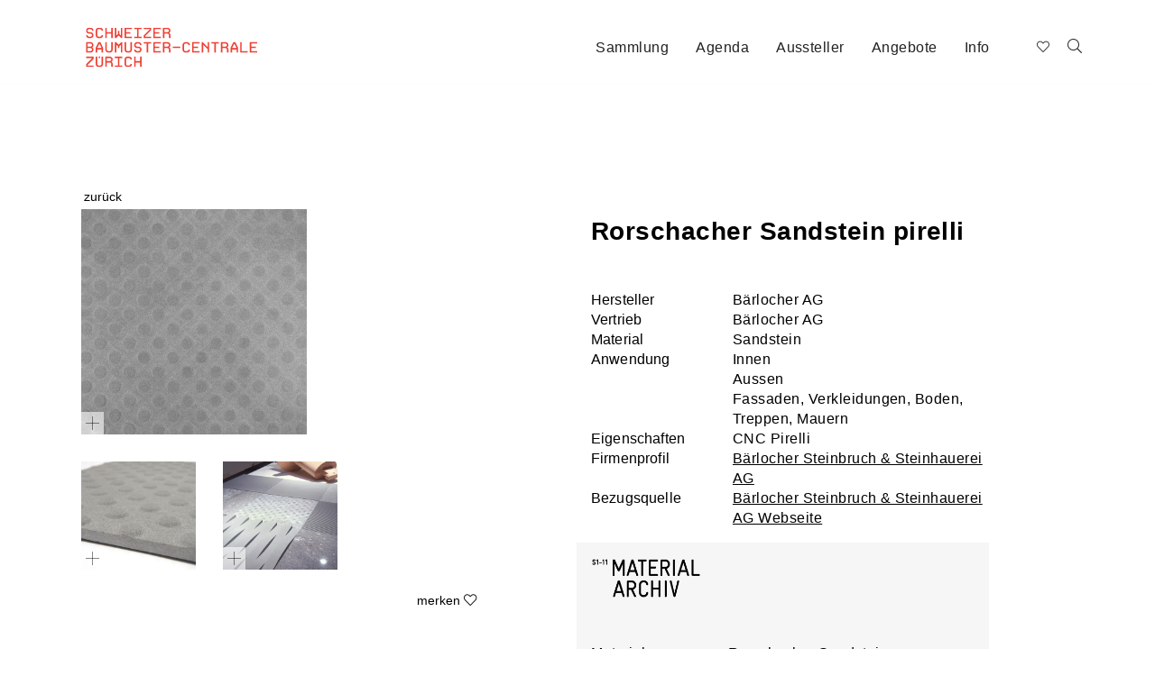

--- FILE ---
content_type: text/html; charset=utf-8
request_url: https://www.baumuster.ch/de/Rorschacher_Sandstein_pirelli__18/getProdInfos_-_1356/getProdInfos_-_1356/
body_size: 10395
content:
<!DOCTYPE html>
<html lang="de">
<head>
	<meta charset="utf-8" />
<meta name="google-site-verification" content="TN182YOAI4_lI7HD5Q3wv6X-EpbsVRfElAXCk1x81LI" />
	<meta http-equiv="X-UA-Compatible" content="IE=edge" />
	<meta name="viewport" content="width=device-width, initial-scale=1" />
		<title>Rorschacher Sandstein pirelli, Bärlocher Steinbruch und Steinhauerei AG</title>
			<meta name="keywords" lang="de" xml:lang="de" content="Bärlocher Steinbruch und Steinhauerei AG" />
				<meta name="description" lang="de" xml:lang="de" content="Innen
Aussen
Fassaden, Verkleidungen, Boden, Treppen, Mauern , Bärlocher Steinbruch und Steinhauerei AG" />
				<meta name="author" lang="de" xml:lang="de" content="Schweizer-Baumuster-Centrale-Zürich" />
	
    <link rel="apple-touch-icon" sizes="180x180" href="/img/custom/icons/apple-touch-icon.png">
    <link rel="icon" type="image/png" sizes="32x32" href="/img/custom/icons/favicon-32x32.png">
    <link rel="icon" type="image/png" sizes="16x16" href="/img/custom/icons/favicon-16x16.png">
    <link rel="manifest" href="/img/custom/icons/site.webmanifest">
    <link rel="mask-icon" href="/img/custom/icons/safari-pinned-tab.svg" color="#cc3033">
    <meta name="msapplication-TileColor" content="#ffffff">
    <meta name="theme-color" content="#ffffff">

    <link rel="canonical" href="https://www.baumuster.ch/de/Rorschacher_Sandstein_pirelli__18/getProdInfos_-_1356/getProdInfos_-_1356/" />

    <link rel="stylesheet" href="/css/custom/bootstrap/bootstrap.min.css?ver=1736411131" type="text/css" media="all">
<link rel="stylesheet" href="/css/custom/bootstrap/bootstrap.offcanvas.css?ver=1736411131" type="text/css" media="all">
<link rel="stylesheet" href="/css/awesome5/css/all.min.css?ver=1736411129" type="text/css" media="all">
<link rel="stylesheet" href="/js/fancybox2/jquery.fancybox.css?ver=1736411983" type="text/css" media="all">
<link rel="stylesheet" href="/css/ui/ui.all.css?ver=1736411135" type="text/css" media="all">
<link rel="stylesheet" href="/css/ui/jquery-ui-1.10.3.custom.css?ver=1736411135" type="text/css" media="all">
<link rel="stylesheet" href="/css/custom/comp/master.css?ver=1736411131" type="text/css" media="all">
<link rel="stylesheet" href="/css/base/prodMgApiMaterialArchiv/prodMgApiMaterialArchiv.css?ver=1736411130" type="text/css" media="all">

    <script type="text/javascript" src="/js/jquery-3.1.0.js?ver=1736411978"></script>
<script type="text/javascript" src="/js/ui/jquery-ui-1.10.js?ver=1736411988"></script>
<script type="text/javascript">function ajax_get_and_put(varLink,putId,htmlOrInput,noBefore,useAppendPrepend,usePost,useSync) {
			if(useSync) typeSync = false;
			else typeSync = true;
			if(usePost) typeAjax = "POST";
			else { 
				typeAjax = "GET";
				usePost = "";
			} 
			return $.ajax({
				type: typeAjax,
				url: '/ajax.php?' + varLink ,
				global: 'false',
				data: usePost,
				async: typeSync,
				beforeSend: function() {
					if(!htmlOrInput && !noBefore) $("#" + putId).html('<div id="boxLoading" style="padding: 10px; text-align:center"><img src="/img/base/loadingAnimation.gif" alt="Loading Image" height="13" width="208" /></div>');
				},
				success: function(result) { 
					if(htmlOrInput) {
						$("#" + putId).val(result);
						if($("#" + putId).val() == result) return true;
						else return false;
					}
					else {
						if(useAppendPrepend==1){
							$("#" + putId).append(result);
							return true;
						} else if(useAppendPrepend==2){
							$("#" + putId).prepend(result);
							return true;
						} else{
							$("#" + putId).html(result);
							if($("#" + putId).html() == result) return true;
							else return false;
						}
					}
				},
				error: function(result) { 
					return false;
				}
			});
		}
</script>
<script type="text/javascript">function jsLog(out) {
			// Sorry, logging only for developers
		}
</script>

    </head>
<body class="body-offcanvas desktop">
                <div id="searchLayer" style="display: none;">
            <a onclick="$('#searchLayer').fadeOut(500);" title=""><img src="/img/custom/close_bt.png" alt="Close search" /></a>
            <div id="searchItem">
                	<form id="qSearchForm0" class="navbar-form navbar-right" role="search" method="get" action="/de/">
		<div class="form-group">
			<input name="send_form" value="1" class=" " type="hidden" />
			<input name="itid" value="13" type="hidden" />
            <button type="submit" class="search-btn" ><i class="fa fa-search"></i></button>
			<input type="text" id="qsearch0" name="qsearch" placeholder="Suche" />
		</div>
	</form>
            </div>
        </div>
        <div id="header" class="header">
        <div class="container">
    		<div class="navbar">
                <div class="navbar-header">
                    <a class="navbar-brand"
                       href="/de/schweizer-baumuster-centrale-zürich__14/"
                       title="Schweizer Baumuster-Centrale">
                        <img src="/img/custom/sbcz_logo.svg"
                             alt="Schweizer Baumuster-Centrale" />
                    </a>
                    <button type="button" class="navbar-toggle offcanvas-toggle pull-right hidden-lg hidden-md" data-toggle="offcanvas" data-target="#js-bootstrap-offcanvas">
                        <span class="sr-only">Navigation</span>
                        <span>
                          <span class="icon-bar"></span>
                          <span class="icon-bar"></span>
                          <span class="icon-bar"></span>
                        </span>
                    </button>
                </div>

                <div class="navbar-offcanvas navbar-offcanvas-touch row" id="js-bootstrap-offcanvas">
                    <div class="row">
                        <div class="main-nav col-md-8 col-sm-7 col-xs-12 text-right">
                            
<!-- *** Navi ********************************* -->
<ul class="nav navbar-nav">
            <li id="cat-5" class="cat_level_0">
            
            <a href="/de/sammlung_baumaterialien__5/"  title="Sammlung">
                Sammlung            </a>
            <div class="clearfix"></div>
                    </li>
            <li id="cat-2" class="cat_level_0">
            
            <a href="/de/2026__227/"  target="_self"  title="Agenda">
                Agenda            </a>
            <div class="clearfix"></div>
                    </li>
            <li id="cat-87" class="cat_level_0">
            
            <a href="/de/aussteller__87/"  title="Aussteller">
                Aussteller            </a>
            <div class="clearfix"></div>
                    </li>
            <li id="cat-3" class="cat_level_0">
            
            <a href="/de/materialausstellung__24/"  title="Angebote">
                Angebote            </a>
            <div class="clearfix"></div>
                    </li>
            <li id="cat-4" class="cat_level_0">
            
            <a href="/de/kontakt__9/"  title="Info">
                Info            </a>
            <div class="clearfix"></div>
                    </li>
    </ul>
<!-- *** /Navi ******************************** -->

                        </div>
                        <div class="navbar-form navbar-left col-md-1 col-sm-1 col-xs-12 search" role="search">
                                                            <div class="left" id="wishlist_col">
                                    <div id="wishlist">
                                        
<button type="button" title="Merkzettel" class="btn btn-default navbar-btn btn-wishlist" id="wishlist_button_inactive">
    <i class="fal fa-heart" aria-hidden="true"></i>
    <span class="badge-primary" id="bCounter"></span>
</button>
<div id="wishlist_content">
    <div id="wishlist_content_wrapper">
                <ul class="media-list">
                    </ul>
        <a href="?showProdToBookmarks=1"
           title="View Wishlist"
           class="button_center hover_bg_white">
                    </a>
    </div>
</div>                                    </div>
                                </div>
                                                        <div id="search_col" class="right">
                                                                    <a onclick="loadSearchBar();"
                                       title="">
                                        <i class="fal fa-search" aria-hidden="true"></i>
                                    </a>
                                                            </div>
                        </div>
                    </div>
                </div>
			</div>
		</div>
		<script lang="text/javascript">
			function loadSearchBar(){

				let link 	= $('#cat-5').children('a').attr('href');
				let actUrl	= window.location.href;

				if(actUrl.indexOf(link) === -1)
					window.location.replace(link + '?search=1');
				else
					startFilterSidebar();
			}

			function loadSearchLayer(){
                let link = "/de/aussteller__87/";

                location.href = link + '?filter=1';

            }
		</script>
        
<!-- *** Navi ********************************* -->
<!-- *** /Navi ******************************** -->


<!-- *** Navi ********************************* -->
<!-- *** /Navi ******************************** -->


	</div>
<!-- Header  -->

<div id="content" class="content-box wsnav">
    <a name="filterAnchor" id="filterAnchor"></a>
    <div class="container">
        
    <div class="row ctpl" id="prdID">
		                                    
        		<meta itemprop="name" content="Rorschacher Sandstein pirelli" />
        <div class="col-md-12 col-sm-12 col-xs-12">
            <button type="back" class="txt-link left" onclick="window.history.go(-1); return false;">zurück</button>
        </div>
        <div class="clearfix"></div>
                <div class="col-md-5 col-sm-12 col-xs-12">
                                <a class="fancybox fancybox.image"
                       rel="gallery"
                       href="/files_db/1424695982_7141__15.jpg"
                       title="Rorschacher Sandstein pirelli"
                       data-fancybox-type="image"
                       data-download-href="/files_db/1424695982_7141__15.jpg">
                        <img src="/files_db/1424695982_7141__15_medium.jpg"
                             alt="Rorschacher Sandstein pirelli"
                             class="img-responsive" />
                        <span class="fb-overlay"><i class="fal fa-plus" aria-hidden="true"></i></span>
                    </a>

                <div class="clearfix"></div><div class="row mt-20 prdgal">                            <div class="col-md-4 col-sm-4 col-xs-6 mb-20">
                                <a class="fancybox fancybox.image thumbs"
                                   rel="gallery"
                                   href="/files_db/1424686097_8389__15.jpg"
                                   title="Rorschacher Sandstein pirelli"
                                   data-fancybox-type="image"
                                   data-download-href="/files_db/1424686097_8389__15.jpg">
                                    <img src="/files_db/1424686097_8389__15_medium.jpg"
                                         alt="Rorschacher Sandstein pirelli"
                                         class="img-responsive" />
                                    <span class="fb-overlay"><i class="fal fa-plus" aria-hidden="true"></i></span>
                                </a>
                            </div>
                                                    <div class="col-md-4 col-sm-4 col-xs-6 mb-20">
                                <a class="fancybox fancybox.image thumbs"
                                   rel="gallery"
                                   href="/files_db/1424770041_8455__15.jpg"
                                   title="Rorschacher Sandstein pirelli"
                                   data-fancybox-type="image"
                                   data-download-href="/files_db/1424770041_8455__15.jpg">
                                    <img src="/files_db/1424770041_8455__15_medium.jpg"
                                         alt="Rorschacher Sandstein pirelli"
                                         class="img-responsive" />
                                    <span class="fb-overlay"><i class="fal fa-plus" aria-hidden="true"></i></span>
                                </a>
                            </div>
                        </div>            <div class="clearfix"></div>
            <div class="clearfix"></div>
                          <div class="form-item-wishlist">
                            <button type="submit" 
                                class="txt-link right" 
                                data-prodid="1356" 
                                data-fcoid="0" 
                                data-itid="18" 
                                data-target="wishlist">
                                 <span class="wlStr">merken</span> <i class="fal fa-heart" aria-hidden="true"></i>
                            </button>
                          </div>        </div>
                <div class="col-md-5 col-md-offset-1 col-sm-12 col-xs-12">
            <span class="h3">Rorschacher Sandstein pirelli</span>
                                        <div class="row">
                    <div class="col-md-12 col-sm-12 col-xs-12">
                        <div class="row mt-40">
                                                                                                <div class="col-md-4 col-xs-5"><strong>Hersteller</strong></div>
                                        <div class="col-md-8 col-xs-7">Bärlocher AG</div>
                                        <div class="clearfix"></div>
                                                                                                                                    <div class="col-md-4 col-xs-5"><strong>Vertrieb</strong></div>
                                        <div class="col-md-8 col-xs-7">Bärlocher AG</div>
                                        <div class="clearfix"></div>
                                                                                                        <div class="col-md-4 col-xs-5"><strong>Material</strong></div>
                                        <div class="col-md-8 col-xs-7">Sandstein</div>
                                        <div class="clearfix"></div>
                                                                                                        <div class="col-md-4 col-xs-5"><strong>Anwendung</strong></div>
                                        <div class="col-md-8 col-xs-7">Innen<br />
Aussen<br />
Fassaden, Verkleidungen, Boden, Treppen, Mauern </div>
                                        <div class="clearfix"></div>
                                                                                                                                    <div class="col-md-4 col-xs-5"><strong>Eigenschaften</strong></div>
                                        <div class="col-md-8 col-xs-7">CNC Pirelli</div>
                                        <div class="clearfix"></div>
                                                                                                                                                                                                                                                                                                                                                                                                                            <div class="col-md-4 col-xs-5"><strong>Firmenprofil</strong></div>
                                        <div class="col-md-8 col-xs-7">
                                            <a href="https://www.baumuster.ch/de/firmendetails__94/?dataId=18"
                                               title="Bärlocher Steinbruch & Steinhauerei AG"
                                               target=""
                                               rel="internal">
                                                Bärlocher Steinbruch & Steinhauerei AG                                            </a>
                                        </div>
                                        <div class="clearfix"></div>
                                                                                                        <div class="col-md-4 col-xs-5"><strong>Bezugsquelle</strong></div>
                                        <div class="col-md-8 col-xs-7">
                                            <a href="https://www.baerlocher-natursteine.ch/de"
                                               title="Bärlocher Steinbruch & Steinhauerei AG Webseite "
                                               target=""
                                               rel="internal">
                                                Bärlocher Steinbruch & Steinhauerei AG Webseite                                             </a>
                                        </div>
                                        <div class="clearfix"></div>
                                                                                                                    </div>
                        <div class="marchivBox">                                    <div class="row">
                                        <div class="col-md-12 ">
                                            <img class="prd-pic listLogo" src="/img/custom/logo_materialarchiv.png" alt="Materialarchiv.ch"/>
                                        </div>
                                    </div>
                                    <div class="row">
                                        <div class="col-md-4 col-xs-5 label-strong">Material:</div>
                                        <div class="col-md-8 col-xs-7">
                                            <a href="#" data-toggle="modal" data-bs-type="material" data-bs-group="" data-target="#materialModal">Rorschacher Sandstein</a>
                                        </div>
                                    </div>
                                                                        <div class="row">
                                        <div class="col-md-4 col-xs-5 label-strong">Gruppe(n):</div>
                                        <div class="col-md-8 col-xs-7">
                                            <a href="#" data-toggle="modal" data-bs-type="group" data-bs-group="919"  data-target="#materialModal">Sandsteine</a><br /><a href="#" data-toggle="modal" data-bs-type="group" data-bs-group="0ca3d6da-e3e9-4da1-aa9a-6c6c4a83f368"  data-target="#materialModal">Schweizer Gesteine</a>                                        </div>
                                    </div>
                                                                    <div class="row">
                                        <div class="col-md-4 col-xs-5 label-strong">Verfahren:</div>
                                        <div class="col-md-8 col-xs-7">
                                            <a href="#" data-toggle="modal" data-bs-type="procedure" data-bs-group="0"  data-target="#materialModal">Zahnflächen</a><br /><a href="#" data-toggle="modal" data-bs-type="procedure" data-bs-group="1"  data-target="#materialModal">Stelzen</a><br /><a href="#" data-toggle="modal" data-bs-type="procedure" data-bs-group="2"  data-target="#materialModal">Kröneln</a><br /><a href="#" data-toggle="modal" data-bs-type="procedure" data-bs-group="3"  data-target="#materialModal">Spitzen</a><br /><a href="#" data-toggle="modal" data-bs-type="procedure" data-bs-group="4"  data-target="#materialModal">Scharrieren</a><br /><a href="#" data-toggle="modal" data-bs-type="procedure" data-bs-group="5"  data-target="#materialModal">Flächen</a><br /><a href="#" data-toggle="modal" data-bs-type="procedure" data-bs-group="6"  data-target="#materialModal">Hamburgern</a>                                        </div>
                                    </div>
                                                                </div>                    </div>
                </div>
                        <div class="col-md-1 hidden-sm hidden-xs"></div>
        </div>
    </div>
    <div class="row ctpl contact maps">
		<div class="col-md-5 col-sm-12 col-xs-12">
                                    
		</div>
	</div>
<!-- Modal für MaterialArchiv Anfang -->
            <div class="modal fade" id="materialModal" data-keyboard="false" tabindex="-1" aria-labelledby="staticBackdropLabel" aria-hidden="true">
            <div class="modal-dialog ma-modal-dialog">
                <div class="modal-content ma-modal-content">
                    <div class="modal-body ma-modal-body">
                        <div class="row ma-modal-header">
                            <button type="button" id="closeMMBox" class="close" data-dismiss="modal" aria-label="Close"><span aria-hidden="true"></span></button>
                            <div class="col-md-4">
                                <img class="prd-pic" src="/img/custom/logo_materialarchiv.png" alt="Materialarchiv.ch" style="width: 60%; height: auto;" />
                            </div>
                            <div class="col-md-8 ma-modal-title">
                                <h3 class="modal-title" id="staticBackdropLabel"></h3>
                            </div>
                        </div>

                        <div class="row ma-modal-info">
                            <div id="modalContent" class="col-md-8 col-md-offset-4"></div>
                        </div>

                        <div class="row ma-modal-footer">
                            <div id="modalFooter" class="col-md-4 col-md-offset-8 text-right">
                                <a href="https://materialarchiv.ch" target="_blank">zur Webseite materialarchiv.ch</a>
                            </div>
                        </div>
                    </div>
                </div>
            </div>
        </div>
        <script type="text/javascript">
            let materialData ={};
            materialData = {"Material":{"label":"Rorschacher Sandstein","id":"ma:material_387"},"MaterialGroup":{"919":{"id":"919","label":"Sandsteine","ident":"ma:group_919"},"0ca3d6da-e3e9-4da1-aa9a-6c6c4a83f368":{"id":"0ca3d6da-e3e9-4da1-aa9a-6c6c4a83f368","label":"Schweizer Gesteine","description":"Aktuell werden in der Schweiz in \u00fcber 70 Steinbr\u00fcchen Naturwerksteine abgebaut. Die mengenm\u00e4ssig bedeutendsten Steinarten sind der [Gneis](ma:group_913), der in ca. 30 Steinbr\u00fcchen im Alpenraum gewonnen wird, gefolgt vom [Sandstein](ma:group_919) in rund 20 Steinbr\u00fcchen sowie [Kalkstein](ma:group_920) in etwa 10 Steinbr\u00fcchen. Einen guten \u00dcberblick bietet die [Interaktive Karte der Schweizer Naturwerksteine](https:\/\/materialhub.ethz.ch\/de\/schweizer-steine).nDa die Lohnkosten in der Schweiz im Vergleich zum europ\u00e4ischen und aussereurop\u00e4ischen Ausland hoch sind, haben Schweizer Natursteine im internationalen Wettbewerb nur dann eine Chance, wenn sie hinsichtlich Farbe, Struktur oder Eigenschaften ein Alleinstellungsmerkmal aufweisen und geschickt vermarktet werden.nDas Steinabbaupotential der Schweiz ist hinsichtlich der Ressourcen noch lange nicht ausgesch\u00f6pft, allerdings wird es angesichts der dichten Besiedelung und strenger Umweltschutzauflagen immer schwieriger, die Genehmigung f\u00fcr neue Abbauorte zu erhalten.nn n","ident":"ma:materialgroup_0ca3d6da-e3e9-4da1-aa9a-6c6c4a83f368"}},"ApplicationDomain":[{"label":"Bauwesen"},{"label":"Bildhauerei"},{"label":"Garten- und Landschaftsbau"},{"label":"Restaurierung"}],"Procedure":[{"id":"ma:procedure_1f3ed4a6-3513-422c-867e-870ffd416613","label":"Zahnfl\u00e4chen","description":"Die Technik erfuhr ab Mitte des 12. Jh. weite Verbreitung. Heute ist sie nur noch im Bereich der Restaurierung und im Grabmalsektor relevant."},{"id":"ma:procedure_50864490-7f8b-4018-86fe-757c894849b9","label":"Stelzen","description":"Urspr\u00fcnglich war das Stelzen ein Verfahren zur Einebnung von Sichtfl\u00e4chen, heute dient diese Oberfl\u00e4chenbearbeitung nur noch rein \u00e4sthetischen Zwecken. Das Stelzen ist die h\u00e4ufigste Form der Randschlagbearbeitung bei Kalksteinen und Graniten. Anders als beim Fl\u00e4chen benutzt man einen einh\u00e4ndig gef\u00fchrten Flachmeissel, der je nach Breite Halb- oder Vierteleisen genannt wird, und einen Kn\u00fcpfel (runder Holz- oder Kunststoffhammer). Der \u00dcbergang von Stelzen zu Scharrieren ist fliessend."},{"id":"ma:procedure_8e7d60c2-bb5f-4bf4-bfb6-76d8e68fcd57","label":"Kr\u00f6neln","description":"Heutzutage hat die leichter handhabbare Fr\u00e4se den Kr\u00f6nel nahezu abgel\u00f6st. Die Technik wird nur noch aus rein \u00e4sthetischen Gr\u00fcnden zur Oberfl\u00e4chenbearbeitung eingesetzt."},{"id":"ma:procedure_98f824be-27cd-40e1-8539-f6eb6d3c555c","label":"Spitzen","description":"Man unterscheidet zwischen Punkt- und Bahnspitzen sowie zwischen Fein- und Grobspitzen und verwendet als Werkzeug F\u00e4ustel und Spitzeisen oder ein Pressluftspitzeisen. Die Technik des Punktspitzens eignet sich f\u00fcr nahezu alle Gesteinsarten sowie f\u00fcr Beton. Je nachdem, ob grob oder fein punktgespitzt wird und zus\u00e4tzlich abh\u00e4ngig von der H\u00e4rte des Materials, kann die Oberfl\u00e4che sehr unterschiedlich ausfallen. Das Bahnspitzen wird nur bei Kalk- und Sandsteinen praktiziert. Seit der Neuzeit wird das Spitzen zu rein \u00e4sthetischen Zwecken angewendet sowie zur Erzeugung rutschsicherer Oberfl\u00e4chen."},{"id":"ma:procedure_b27d387e-7aae-488b-8119-14b7586c8726","label":"Scharrieren","description":"Es wird noch heute zur Bearbeitung der Oberfl\u00e4che von Stein und Beton eingesetzt. Im Gesamtbild ergibt diese Technik eine gleichm\u00e4ssig und dicht schraffierte Oberfl\u00e4che. Man unterscheidet zwischen feiner und grober Scharrierung."},{"id":"ma:procedure_be7a8873-00a2-4455-9c30-fa7e80db2d17","label":"Fl\u00e4chen","description":"Sind die Spuren des vorhergehenden Fl\u00e4chens noch sichtbar, spricht man von \u00dcberfl\u00e4chung, ansonsten von Fl\u00e4chung oder Abfl\u00e4chung.nEs handelt sich um  eine der \u00e4ltesten Steinmetztechniken \u00fcberhaupt. Das Fl\u00e4chen war schon im alten \u00c4gypten bekannt und hatte im Mittelalter seine Hochzeit."},{"id":"ma:procedure_ed661324-5bb1-4f53-bdc2-700e2db99ef5","label":"Hamburgern","description":"Die Technik zeichnet sich dadurch aus, dass anstelle eines Schlags pro Scharrierung zwei (Doppelschlag) bis drei Hiebe (Kehlschlag) ausgef\u00fchrt werden. So kann eine Rillenbreite von 10 bis 15 mm erzielt werden. Es handelt sich in erster Linie um eine Zierbearbeitung, die sowohl bei Stein als auch bei Beton eingesetzt wird und per Hand oder maschinell erfolgen kann. Erzeugt wird bei dieser Technik eine schraffierte Oberfl\u00e4che mit breiten Rillen."}],"MaterialPhysicalProperties":[{"label":"Dichte","description":"","value":2502,"value_max":"","value_min":"","unit":"kg\/m3"},{"label":"Wasseraufnahme Vol.","description":"","value":2.4,"value_max":"","value_min":"","unit":"Vol. %"},{"label":"Druckfestigkeit","description":"","value":72,"value_max":93,"value_min":"","unit":"N\/mm2"},{"label":"Biegezugfestigkeit","description":"","value":7.1,"value_max":"","value_min":"","unit":"N\/mm2"},{"label":"Feuchtigkeitsaufnahme","description":"","value":6,"value_max":"","value_min":"","unit":"%"}]};
            $('#materialModal').on('show.bs.modal', function(event){
                let btn = event.relatedTarget.getAttribute('data-bs-type');
                let grp = event.relatedTarget.getAttribute('data-bs-group');
                cdsShowMaterialModal(btn,grp);
            });

            function cdsShowMaterialModal(type,id=null){
                switch(type){
                    case 'procedure':
                        let procedureContent = '';
                        if(materialData.hasOwnProperty('Procedure')) {
                            if (materialData['Procedure'][id]) {
                                if (materialData.Procedure[id].hasOwnProperty('label')) {
                                    $('#staticBackdropLabel').html(materialData.Procedure[id].label);
                                }
                                if(materialData.Procedure[id].hasOwnProperty('id')) {
                                    $('#modalFooter').html('<a href="https://materialarchiv.ch/' + materialData.Procedure[id].id + '" target="_blank">zur Webseite materialarchiv.ch</a>');
                                }
                                if(materialData.Procedure[id].hasOwnProperty('description')){
                                    procedureContent = procedureContent + '<p class="grp_description ma-content-text">' +materialData.Procedure[id].description + '</p>';
                                }
                                if(materialData.Procedure[id].hasOwnProperty('anwendung')){
                                    procedureContent = procedureContent + '<h5 class="ma_headline_background ma-headline-part">Entstehung</h5>';
                                    procedureContent = procedureContent + '<p class="grp_description ma-content-text">' +materialData.Procedure[id].anwendung + '</p>';
                                }
                            }
                        }
                        $('#modalContent').html(procedureContent);
                        break;
                    case 'group':
                        let groupContent = '';
                        if(materialData.hasOwnProperty('MaterialGroup')){
                            if(materialData['MaterialGroup'][id]){
                                if(materialData.MaterialGroup[id].hasOwnProperty('label')){
                                    $('#staticBackdropLabel').html(materialData.MaterialGroup[id].label);
                                }
                                if(materialData.MaterialGroup[id].hasOwnProperty('ident')){
                                    $('#modalFooter').html('<a href="https://materialarchiv.ch/' + materialData.MaterialGroup[id].ident + '" target="_blank">zur Webseite materialarchiv.ch</a>');
                                }
                            }
                            if(materialData.MaterialGroup[id].hasOwnProperty('description')){
                                groupContent = groupContent + '<p class="grp_description ma-content-text">' +materialData.MaterialGroup[id].description + '</p>';
                            }

                            if(materialData.MaterialGroup[id].hasOwnProperty('einteilung')){
                                groupContent = groupContent + '<h5 class="ma_headline_background ma-headline-part">Entstehung</h5>';
                                groupContent = groupContent + '<p class="grp_description ma-content-text">' +materialData.MaterialGroup[id].einteilung + '</p>';
                            }
                            if(materialData.MaterialGroup[id].hasOwnProperty('MaterialGroupOrigin')){
                                if(materialData.MaterialGroup[id].MaterialGroupOrigin.hasOwnProperty('anwendung')){
                                    groupContent = groupContent + '<h5 class="ma_headline_background ma-headline-part">Anwendung</h5>';
                                    groupContent = groupContent + '<p class="grp_anwendung ma-content-text">' +materialData.MaterialGroup[id].MaterialGroupOrigin.anwendung + '</p>';
                                }
                                if(materialData.MaterialGroup[id].MaterialGroupOrigin.hasOwnProperty('eigenschaften')){
                                    groupContent = groupContent + '<h5 class="ma_headline_background ma-headline-part">Eigenschaften</h5>';
                                    groupContent = groupContent + '<p class="grp_eigenschaften ma-content-text">' +materialData.MaterialGroup[id].MaterialGroupOrigin.eigenschaften + '</p>';
                                }
                                if(materialData.MaterialGroup[id].MaterialGroupOrigin.hasOwnProperty('verarbeitung')){
                                    groupContent = groupContent + '<h5 class="ma_headline_background ma-headline-part">Verarbeitung</h5>';
                                    groupContent = groupContent + '<p class="grp_verarbeitung ma-content-text">' +materialData.MaterialGroup[id].MaterialGroupOrigin.verarbeitung + '</p>';
                                }
                            }
                        }
                        $('#modalContent').html(groupContent);
                        break;
                    case 'material':
                        let materialContent = '';
                        let infoLengthMin = 3;
                        if(materialData.hasOwnProperty('Material')){
                            if(materialData.Material.hasOwnProperty('label')){
                                $('#staticBackdropLabel').html(materialData.Material.label);
                            }
                            if(materialData.Material.hasOwnProperty('id')){
                                $('#modalFooter').html('<a href="https://materialarchiv.ch/' + materialData.Material.id + '" target="_blank">zur Webseite materialarchiv.ch</a>');
                            }
                        }
                        if(materialData.hasOwnProperty('MaterialDesignationSection')){
                            let maTableContent = '<div class="ma-table-view">';
                            if(materialData.MaterialDesignationSection.hasOwnProperty('synonym') && materialData.MaterialDesignationSection.synonym.length >= infoLengthMin){
                                maTableContent = maTableContent + '<div class="row ">'
                                    + '<div class="col-md-4 ma-table-col-strong">Andere Bezeichnungen/<br/>Synonyme</div>'
                                    + '<div class="col-md-8 ma_definition ma-table-col-desc">' + materialData.MaterialDesignationSection.synonym + '</div>'
                                    + '</div>';
                            }
                            if(materialData.MaterialDesignationSection.hasOwnProperty('english_description') && materialData.MaterialDesignationSection.english_description.length >= infoLengthMin){
                                maTableContent = maTableContent + '<div class="row">'
                                    + '<div class="col-md-4 ma-table-col-strong">Englische Bezeichnung</div>'
                                    + '<div class="col-md-8 ma-english ma-table-col-desc">' + materialData.MaterialDesignationSection.english_description + '</div>'
                                    + '</div>';
                            }
                            if(materialData.MaterialDesignationSection.hasOwnProperty('french_description') && materialData.MaterialDesignationSection.french_description.length >= infoLengthMin){
                                maTableContent = maTableContent + '<div class="row">'
                                    + '<div class="col-md-4 ma-table-col-strong">Franz&ouml;siche Bezeichnung</div>'
                                    + '<div class="col-md-8 ma-french ma-table-col-desc">' + materialData.MaterialDesignationSection.french_description + '</div>'
                                    + '</div>';
                            }
                            if(materialData.MaterialDesignationSection.hasOwnProperty('italian_description') && materialData.MaterialDesignationSection.italian_description.length >= infoLengthMin){
                                maTableContent = maTableContent + '<div class="row">'
                                    + '<div class="col-md-4 ma-table-col-strong">Italienische Bezeichnung</div>'
                                    + '<div class="col-md-8 ma-italian ma-table-col-desc">' + materialData.MaterialDesignationSection.italian_description + '</div>'
                                    + '</div>';
                            }
                            if(materialData.MaterialDesignationSection.hasOwnProperty('has_field_177') && materialData.MaterialDesignationSection.has_field_177.length >= infoLengthMin){
                                maTableContent = maTableContent + '<div class="row">'
                                    + '<div class="col-md-4 ma-table-col-strong">Europ&auml;ische Norman</div>'
                                    + '<div class="col-md-8 ma-italian ma-table-col-desc">' + materialData.MaterialDesignationSection.has_field_177 + '</div>'
                                    + '</div>';
                            }
                            materialContent = materialContent + maTableContent + '</div>';
                        }
                        if(materialData.hasOwnProperty('MaterialDescriptionSection')){
                            if(materialData.MaterialDescriptionSection.hasOwnProperty('definition')){
                                materialContent = materialContent + '<p class="ma_definition ma-content-text">' + materialData.MaterialDescriptionSection.definition + '</p>'
                            }
                            if(materialData.MaterialDescriptionSection.hasOwnProperty('has_background')){
                                materialContent = materialContent + '<p class="ma_background ma-content-text">' + materialData.MaterialDescriptionSection.has_background + '</p>'
                            }
                            if(materialData.MaterialDescriptionSection.hasOwnProperty('application')){
                                materialContent = materialContent + '<p class="ma_application ma-content-text">' + materialData.MaterialDescriptionSection.application + '</p>'
                            }
                        }
                        if(materialData.hasOwnProperty('MaterialGeneralSection')){
                            materialContent = materialContent + '<h5 class="ma_headline_background ma-headline-part">Hintergrund</h5>'
                            if(materialData.MaterialGeneralSection.hasOwnProperty('history') && materialData.MaterialGeneralSection.history.length >= infoLengthMin){
                                materialContent = materialContent + '<h6 class="ma-headline-history ma-headline-format">Geschichte</h6>'
                                materialContent = materialContent + '<p class="ma-history ma-content-text">' + materialData.MaterialGeneralSection.history + '</p>'
                            }
                            if(materialData.MaterialGeneralSection.hasOwnProperty('economic_aspects') && materialData.MaterialGeneralSection.economic_aspects.length >= infoLengthMin){
                                materialContent = materialContent + '<h6 class="ma-headline-economic ma-headline-format">Ökonomie</h6>'
                                materialContent = materialContent + '<p class="ma-economic ma-content-text">' + materialData.MaterialGeneralSection.economic_aspects + '</p>'
                            }
                            if(materialData.MaterialGeneralSection.hasOwnProperty('sociologic_aspects') && materialData.MaterialGeneralSection.sociologic_aspects >= infoLengthMin){
                                materialContent = materialContent + '<h6 class="ma-headline-economic ma-headline-format">Soziologie</h6>'
                                materialContent = materialContent + '<p class="ma-sociologic ma-content-text">' + materialData.MaterialGeneralSection.sociologic_aspects + '</p>'
                            }
                            if(materialData.MaterialGeneralSection.hasOwnProperty('recycling_aspects') && materialData.MaterialGeneralSection.recycling_aspects.length >= infoLengthMin){
                                materialContent = materialContent + '<h6 class="ma-headline-recycling ma-headline-format">Recycling</h6>'
                                materialContent = materialContent + '<p class="ma-recycling ma-content-text">' + materialData.MaterialGeneralSection.recycling_aspects + '</p>'
                            }
                        }
                        //
                        if(materialData.hasOwnProperty('MaterialOriginSection')) {
                            materialContent = materialContent + '<h5 class="ma_headline_background ma-headline-part">Entstehung</h5>'
                            if(materialData.MaterialOriginSection.hasOwnProperty('origin') && materialData.MaterialOriginSection.origin.length >= infoLengthMin){
                                materialContent = materialContent + '<h6 class="ma-headline-origin ma-headline-format">Entstehung</h6>'
                                materialContent = materialContent + '<p class="ma-origin ma-content-text">' + materialData.MaterialOriginSection.origin + '</p>'
                            }
                            if(materialData.MaterialOriginSection.hasOwnProperty('extraction_process') && materialData.MaterialOriginSection.extraction_process.length >= infoLengthMin){
                                materialContent = materialContent + '<h6 class="ma-headline-extraction ma-headline-format">Gewinnung</h6>'
                                materialContent = materialContent + '<p class="ma-extraction ma-content-text">' + materialData.MaterialOriginSection.extraction_process + '</p>'
                            }
                            if(materialData.MaterialOriginSection.hasOwnProperty('production_process') && materialData.MaterialOriginSection.production_process.length >= infoLengthMin){
                                materialContent = materialContent + '<h6 class="ma-headline-extraction ma-headline-format">Fertigung</h6>'
                                materialContent = materialContent + '<p class="ma-extraction ma-content-text">' + materialData.MaterialOriginSection.production_process + '</p>'
                            }
                        }
                        if(materialData.hasOwnProperty('MaterialProcessingSection')) {
                            materialContent = materialContent + '<h5 class="ma_headline_processing ma-headline-part">Bearbeitung</h5>'
                            if(materialData.MaterialProcessingSection.hasOwnProperty('delivery_form') && materialData.MaterialProcessingSection.delivery_form.length >= infoLengthMin){
                                materialContent = materialContent + '<h6 class="ma-headline-origin ma-headline-format">Lieferform</h6>'
                                materialContent = materialContent + '<p class="ma-origin ma-content-text">' + materialData.MaterialProcessingSection.delivery_form + '</p>'
                            }
                            if(materialData.MaterialProcessingSection.hasOwnProperty('delivery_quality') && materialData.MaterialProcessingSection.delivery_quality.length >= infoLengthMin){
                                materialContent = materialContent + '<h6 class="ma-headline-origin ma-headline-format">Qualit&auml;ten</h6>'
                                materialContent = materialContent + '<p class="ma-origin ma-content-text">' + materialData.MaterialProcessingSection.delivery_quality + '</p>'
                            }
                            if(materialData.MaterialProcessingSection.hasOwnProperty('has_field_68') && materialData.MaterialProcessingSection.has_field_68.length >= infoLengthMin){
                                materialContent = materialContent + '<h6 class="ma-headline-origin ma-headline-format">F&uuml;gen und Verbinden</h6>'
                                materialContent = materialContent + '<p class="ma-origin ma-content-text">' + materialData.MaterialProcessingSection.has_field_68 + '</p>'
                            }
                        }
                        if(materialData.hasOwnProperty('MaterialApplicationSection') || materialData.hasOwnProperty('ApplicationDomain') ) {
                            materialContent = materialContent + '<h5 class="ma_headline_application ma-headline-part">Einsatzgebiete</h5>';
                            if(materialData.hasOwnProperty('ApplicationDomain')) {
                                materialContent = materialContent + '<h6 class="ma-headline-appdomain ma-headline-format">Einsatzgebiete</h6>';
                                let adArray = [];
                                for(let ad=0;ad< materialData.ApplicationDomain.length;ad++){
                                    adArray.push(materialData.ApplicationDomain[ad].label);
                                }
                                materialContent = materialContent + '<p class="ma-origin ma-content-text">' + adArray.join() + '</p>';
                            }
                            if(materialData.hasOwnProperty('MaterialApplicationSection') && materialData.MaterialApplicationSection.application_example.length >= infoLengthMin) {
                                materialContent = materialContent + '<h6 class="ma-headline-appsection ma-headline-format">Beispiele Objektarten</h6>';
                                if(materialData.MaterialApplicationSection.hasOwnProperty('application_example')) {
                                    materialContent = materialContent + '<p class="ma-origin ma-content-text">' + materialData.MaterialApplicationSection.application_example + '</p>';
                                }
                            }
                        }
                        if(materialData.hasOwnProperty('MaterialTextProperties') || materialData.hasOwnProperty('MaterialPhysicalProperties') ) {
                            materialContent = materialContent + '<h5 class="ma_headline_properties ma-headline-part">Eigenschaften</h5>';
                            let propTableContent = '<div class="ma-table-view">';
                            if(materialData.hasOwnProperty('MaterialTextProperties')){
                                for(let mtp=0;mtp< materialData.MaterialTextProperties.length;mtp++){
                                    if(materialData.MaterialTextProperties[mtp].hasOwnProperty('label')){
                                        propTableContent = propTableContent + '<div class="row">'
                                            + '<div class="col-md-5 ma-table-col-strong">' + materialData.MaterialTextProperties[mtp].label + '</div>'
                                            + '<div class="col-md-7 ma-table-col-desc">' + materialData.MaterialTextProperties[mtp].value + '</div>'
                                            + '</div>';
                                    }
                                }
                            }
                            if(materialData.hasOwnProperty('MaterialPhysicalProperties')){
                                for(let mpp=0;mpp< materialData.MaterialPhysicalProperties.length;mpp++){
                                    console.log(materialData.MaterialPhysicalProperties[mpp]);
                                    if(materialData.MaterialPhysicalProperties[mpp].hasOwnProperty('label')){
                                        propTableContent = propTableContent + '<div class="row">'
                                            + '<div class="col-md-5 ma-table-col-strong">' + materialData.MaterialPhysicalProperties[mpp].label;
                                        if(materialData.MaterialPhysicalProperties[mpp].unit.length >= 1){
                                            propTableContent = propTableContent + ' (' + materialData.MaterialPhysicalProperties[mpp].unit + ')';
                                        }
                                        propTableContent = propTableContent + '</div>';
                                        propTableContent = propTableContent    + '<div class="col-md-7 ma-table-col-desc">' + materialData.MaterialPhysicalProperties[mpp].value;
                                        if(materialData.MaterialPhysicalProperties[mpp]['value_max'].toString().length >= 1){
                                            propTableContent = propTableContent    + ' - ' + materialData.MaterialPhysicalProperties[mpp]['value_max'];
                                        }
                                        propTableContent = propTableContent + '</div></div>'; //Zeilenende
                                    }
                                }
                            }
                            materialContent = materialContent + propTableContent + '</div>';
                        }
                        $('#modalContent').html(materialContent);
                        break;
                }
            }
        </script>
            <div class="modal fade" id="staticBackdrop" data-backdrop="static" data-keyboard="false" tabindex="-1" aria-labelledby="staticBackdropLabel" aria-hidden="true">
    </div>
<!-- Modal für MaterialArchiv Ende -->


    

        <div class="row last-change">
            <div class="col-lg-12 col-md-12 col-sm-12 col-xs-12">
                <p>
                    letzte Änderung: 12.04.2018                </p>
            </div>
        </div>
    
<script type="text/javascript">
    <!--
        //-->
</script>    </div>
</div>

	<div class="footer">
        <div class="container">
            <div class="row">
                <div class="col-lg-4 col-md-4 col-sm-6 col-xs-12">
                    <p>
                        Schweizer Baumuster-Centrale Zürich<br />
Hohlstrasse 420 <br />
8048 Zürich<br />
Telefon +41 44 215 67 67                    </p>
                    <p>
                        Öffnungszeiten: <br />
Mo–Fr 09:00–17:30 Uhr <br />
Eintritt frei                    </p>
                    <ul>
                        <li>
                            <a class="social" href="https://www.facebook.com/baumuster/" title="Facebook" target="_blank" rel="external">
                                <i class="fab fa-facebook" aria-hidden="true"></i>
                            </a>
                        </li>
                        <li>
                            <a class="social" href="https://www.linkedin.com/company/baumuster-centrale" title="Linked In" target="_blank" rel="external">
                                <i class="fab fa-linkedin-in"></i>
                            </a>
                        </li>
                        <li>
                            <a class="social" href="https://www.instagram.com/baumuster_centrale/" title="Instagram" target="_blank" rel="external">
                                <i class="fab fa-instagram"></i>
                            </a>
                        </li>
                        <li>
                            <a class="social" href="https://www.youtube.com/channel/UC417c7gGRQS_iL-HxYTuFOA" title="YouTube" target="_blank" rel="external">
                                <i class="fab fa-youtube"></i>
                            </a>
                        </li>
                    </ul>
                </div>
                <div class="col-lg-3 col-md-3 col-sm-6 col-xs-12">
                    <div class="row">
                        <div class="col-md-11 col-md-offset-1 col-sm-12 sponsor">
                            <p>Partner</p>
                        </div>
                    </div>
		                        <div class="row">
                        <div class="col-md-3 col-md-offset-1 col-sm-4 col-xs-4 sponsor">
                            <a href="https://www.materialarchiv.ch/" target="_blank" rel="external" title="Material Archiv">
                                <img src="/img/custom/Materialarchiv-logo_negativ.svg" alt="Material Archiv" style="width: 150px; height: auto;" />
                            </a>
                        </div>
                    </div>
		                    </div>
                <div class="col-lg-5 col-md-5 col-sm-6 col-xs-12">
                    <div class="row">
                        <div class="col-md-11 col-md-offset-1 col-sm-12 sponsor">
                            <p>Sponsoren</p>
                        </div>
                    </div>
                    <div class="row">
                <div class="col-md-3 col-md-offset-1 col-sm-4 col-xs-4 sponsor">
                <a href="https://www.hgc.ch/de/" target="_blank" rel="external" title="HGC">
                    <img src="itool3/frontend/files/0/0/0/16148.jpg" class="img-responsive" alt="HGC">
                </a>
            </div>
                        <div class="col-md-3 col-md-offset-1 col-sm-4 col-xs-4 sponsor">
                <a href="https://zz-ag.ch" target="_blank" rel="external" title="Züricher Ziegeleien">
                    <img src="itool3/frontend/files/0/0/0/16147.jpg" class="img-responsive" alt="Züricher Ziegeleien">
                </a>
            </div>
            <div class="clearfix hidden-sm hidden-xs"></div>            <div class="col-md-3 col-md-offset-1 col-sm-4 col-xs-4 sponsor">
                <a href="https://www.laufen.ch/" target="_blank" rel="external" title="Laufen">
                    <img src="itool3/frontend/files/0/0/0/16146.jpg" class="img-responsive" alt="Laufen">
                </a>
            </div>
                        <div class="col-md-3 col-md-offset-1 col-sm-4 col-xs-4 sponsor">
                <a href="https://www.forbo.com/flooring/de-ch/" target="_blank" rel="external" title="forbo">
                    <img src="itool3/frontend/files/0/0/0/16149.jpg" class="img-responsive" alt="forbo">
                </a>
            </div>
            </div>                </div>
            </div>
        </div>
	</div>

	<a id="back-to-top" class="hidden"><i class="fal fa-chevron-up"></i></a>


    <script type="text/javascript" src="/js/custom/bootstrap/bootstrap.min.js?ver=1736411982"></script>
<script type="text/javascript" src="/js/custom/bootstrap/bootstrap.offcanvas.js?ver=1736411982"></script>
<script type="text/javascript" src="/js/custom/bootstrap/bootstrap-tabcollapse.js?ver=1736411982"></script>
<script type="text/javascript" src="/js/fancybox2/jquery.fancybox.js?ver=1736411983"></script>
<script type="text/javascript" src="/js/custom/init.js?ver=1736411982"></script>
<script type="text/javascript" src="/js/custom/design.init.js?ver=1736411982"></script>
<script type="text/javascript" src="/js/custom/sticky.js?ver=1736411982"></script>
<script type="text/javascript" src="/js/select2/select2.min.js?ver=1736411985"></script>

    
		<script>
        $('ul[role=tablist]').tabCollapse();

        // Test erstes Accordion geschlossen in der mobilen Ansicht
        $('#undefined-accordion .panel:first a').addClass('collapsed');
        $('#undefined-accordion .panel:first .panel-collapse').removeClass('in');

        $('a[target="_blank"]').each(function() {
            $(this).attr('rel', 'external');
        });

    </script>

            <script>

            var gaProperty = 'UA-135030304-1';
            var disableStr = 'ga-disable-' + gaProperty;
            if(document.cookie.indexOf(disableStr + '=true') > -1) {
                window[disableStr] = true;
            }

            function gaOptout(){
                document.cookie = disableStr + '=true; expires=Thu, 31 Dec 2099 23:59:59 UTC; path=/';
                window[disableStr] = true;
            }

            (function(i,s,o,g,r,a,m){i['GoogleAnalyticsObject']=r;i[r]=i[r]||function(){
                (i[r].q=i[r].q||[]).push(arguments)},i[r].l=1*new Date();a=s.createElement(o),
                m=s.getElementsByTagName(o)[0];a.async=1;a.src=g;m.parentNode.insertBefore(a,m)
            })(window,document,'script','//www.google-analytics.com/analytics.js','ga');
            ga('create', 'UA-135030304-1', 'auto');
            ga('set', 'anonymizeIp', true);
            ga('send', 'pageview');

        </script>
    

    
    	<!-- Matomo -->
	<script type="text/javascript">
		var _paq = window._paq = window._paq || [];
		/* tracker methods like "setCustomDimension" should be called before "trackPageView" */
		_paq.push(["setDocumentTitle", document.domain + "/" + document.title]);
		_paq.push(["setDomains", ["*.www.baumuster.ch"]]);
		_paq.push(['trackPageView']);
		_paq.push(['enableLinkTracking']);
		(function() {
			var u="https://piwik.itool4.net/";
			_paq.push(['setTrackerUrl', u+'matomo.php']);
			_paq.push(['setSiteId', '69']);
			var d=document, g=d.createElement('script'), s=d.getElementsByTagName('script')[0];
			g.type='text/javascript'; g.async=true; g.src=u+'matomo.js'; s.parentNode.insertBefore(g,s);
		})();
	</script>
	<noscript><p><img src="//https://piwik.itool4.net//piwik.php?idsite=69&rec=1" style="border:0;" alt="" /></p></noscript>
	<!-- End Matomo Code -->
	
</body>
</html>


--- FILE ---
content_type: text/javascript
request_url: https://www.baumuster.ch/js/custom/bootstrap/bootstrap.offcanvas.js?ver=1736411982
body_size: 2243
content:
(function() {
  var __bind = function(fn, me){ return function(){ return fn.apply(me, arguments); }; };

  (function($, window) {
    var Offcanvas, OffcanvasDropdown, OffcanvasTouch;
    OffcanvasDropdown = (function() {
      function OffcanvasDropdown(element) {
        this.element = element;
        this._clickEvent = __bind(this._clickEvent, this);
        this.element = $(this.element);
        this.nav = this.element.closest(".nav");
        this.dropdown = this.element.parent().find(".dropdown-menu");
        this.element.on('click', this._clickEvent);
        this.nav.closest('.navbar-offcanvas').on('click', (function(_this) {
          return function() {
            if (_this.dropdown.is('.shown')) {
              return _this.dropdown.removeClass('shown').closest('.open').removeClass('open');
            }
          };
        })(this));
      }

      OffcanvasDropdown.prototype._clickEvent = function(e) {
        if (!this.dropdown.hasClass('shown')) {
          e.preventDefault();
        }
        e.stopPropagation();
        $('.dropdown-toggle').not(this.element).closest('.open').removeClass('open').find('.dropdown-menu').removeClass('shown');
        this.dropdown.toggleClass("shown");
        return this.element.parent().toggleClass('open');
      };

      return OffcanvasDropdown;

    })();
    OffcanvasTouch = (function() {
      function OffcanvasTouch(button, element, location, offcanvas) {
        this.button = button;
        this.element = element;
        this.location = location;
        this.offcanvas = offcanvas;
        this._getFade = __bind(this._getFade, this);
        this._getCss = __bind(this._getCss, this);
        this._touchEnd = __bind(this._touchEnd, this);
        this._touchMove = __bind(this._touchMove, this);
        this._touchStart = __bind(this._touchStart, this);
        this.endThreshold = 130;
        this.startThreshold = this.element.hasClass('navbar-offcanvas-right') ? $("body").outerWidth() - 60 : 20;
        this.maxStartThreshold = this.element.hasClass('navbar-offcanvas-right') ? $("body").outerWidth() - 20 : 60;
        this.currentX = 0;
        this.fade = this.element.hasClass('navbar-offcanvas-fade') ? true : false;
        $(document).on("touchstart", this._touchStart);
        $(document).on("touchmove", this._touchMove);
        $(document).on("touchend", this._touchEnd);
      }

      OffcanvasTouch.prototype._touchStart = function(e) {
        this.startX = e.originalEvent.touches[0].pageX;
        if (this.element.is('.in')) {
          return this.element.height($(window).outerHeight());
        }
      };

      OffcanvasTouch.prototype._touchMove = function(e) {
        var x;
        if ($(e.target).parents('.navbar-offcanvas').length > 0) {
          return true;
        }
        if (this.startX > this.startThreshold && this.startX < this.maxStartThreshold) {
          e.preventDefault();
          x = e.originalEvent.touches[0].pageX - this.startX;
          x = this.element.hasClass('navbar-offcanvas-right') ? -x : x;
          if (Math.abs(x) < this.element.outerWidth()) {
            this.element.css(this._getCss(x));
            return this.element.css(this._getFade(x));
          }
        } else if (this.element.hasClass('in')) {
          e.preventDefault();
          x = e.originalEvent.touches[0].pageX + (this.currentX - this.startX);
          x = this.element.hasClass('navbar-offcanvas-right') ? -x : x;
          if (Math.abs(x) < this.element.outerWidth()) {
            this.element.css(this._getCss(x));
            return this.element.css(this._getFade(x));
          }
        }
      };

      OffcanvasTouch.prototype._touchEnd = function(e) {
        var end, sendEvents, x;
        if ($(e.target).parents('.navbar-offcanvas').length > 0) {
          return true;
        }
        sendEvents = false;
        x = e.originalEvent.changedTouches[0].pageX;
        if (Math.abs(x) === this.startX) {
          return;
        }
        end = this.element.hasClass('navbar-offcanvas-right') ? Math.abs(x) > (this.endThreshold + 50) : x < (this.endThreshold + 50);
        if (this.element.hasClass('in') && end) {
          this.currentX = 0;
          this.element.removeClass('in').css(this._clearCss());
          this.button.removeClass('is-open');
          sendEvents = true;
        } else if (Math.abs(x - this.startX) > this.endThreshold && this.startX > this.startThreshold && this.startX < this.maxStartThreshold) {
          this.currentX = this.element.hasClass('navbar-offcanvas-right') ? -this.element.outerWidth() : this.element.outerWidth();
          this.element.toggleClass('in').css(this._clearCss());
          this.button.toggleClass('is-open');
          sendEvents = true;
        } else {
          this.element.css(this._clearCss());
        }
        return this.offcanvas.bodyOverflow(sendEvents);
      };

      OffcanvasTouch.prototype._getCss = function(x) {
        x = this.element.hasClass('navbar-offcanvas-right') ? -x : x;
        return {
          "-webkit-transform": "translate3d(" + x + "px, 0px, 0px)",
          "-webkit-transition-duration": "0s",
          "-moz-transform": "translate3d(" + x + "px, 0px, 0px)",
          "-moz-transition": "0s",
          "-o-transform": "translate3d(" + x + "px, 0px, 0px)",
          "-o-transition": "0s",
          "transform": "translate3d(" + x + "px, 0px, 0px)",
          "transition": "0s"
        };
      };

      OffcanvasTouch.prototype._getFade = function(x) {
        if (this.fade) {
          return {
            "opacity": x / this.element.outerWidth()
          };
        } else {
          return {};
        }
      };

      OffcanvasTouch.prototype._clearCss = function() {
        return {
          "-webkit-transform": "",
          "-webkit-transition-duration": "",
          "-moz-transform": "",
          "-moz-transition": "",
          "-o-transform": "",
          "-o-transition": "",
          "transform": "",
          "transition": "",
          "opacity": ""
        };
      };

      return OffcanvasTouch;

    })();
    window.Offcanvas = Offcanvas = (function() {
      function Offcanvas(element) {
        var t, target;
        this.element = element;
        this.bodyOverflow = __bind(this.bodyOverflow, this);
        this._sendEventsAfter = __bind(this._sendEventsAfter, this);
        this._sendEventsBefore = __bind(this._sendEventsBefore, this);
        this._documentClicked = __bind(this._documentClicked, this);
        this._close = __bind(this._close, this);
        this._open = __bind(this._open, this);
        this._clicked = __bind(this._clicked, this);
        this._navbarHeight = __bind(this._navbarHeight, this);
        target = this.element.attr('data-target') ? this.element.attr('data-target') : false;
        if (target) {
          this.target = $(target);
          if (this.target.length && !this.target.hasClass('js-offcanvas-done')) {
            this.element.addClass('js-offcanvas-has-events');
            this.location = this.target.hasClass("navbar-offcanvas-right") ? "right" : "left";
            this.target.addClass(this._transformSupported() ? "offcanvas-transform js-offcanvas-done" : "offcanvas-position js-offcanvas-done");
            this.target.data('offcanvas', this);
            this.element.on("click", this._clicked);
            this.target.on('transitionend', (function(_this) {
              return function() {
                if (_this.target.is(':not(.in)')) {
                  return _this.target.height('');
                }
              };
            })(this));
            $(document).on("click", this._documentClicked);
            if (this.target.hasClass('navbar-offcanvas-touch')) {
              t = new OffcanvasTouch(this.element, this.target, this.location, this);
            }
            this.target.find(".dropdown-toggle").each(function() {
              var d;
              return d = new OffcanvasDropdown(this);
            });
            this.target.on('offcanvas.toggle', (function(_this) {
              return function(e) {
                return _this._clicked(e);
              };
            })(this));
            this.target.on('offcanvas.close', (function(_this) {
              return function(e) {
                return _this._close(e);
              };
            })(this));
            this.target.on('offcanvas.open', (function(_this) {
              return function(e) {
                return _this._open(e);
              };
            })(this));
          }
        } else {
          console.warn('Offcanvas: `data-target` attribute must be present.');
        }
      }

      Offcanvas.prototype._navbarHeight = function() {
        if (this.target.is('.in')) {
          return this.target.height($(window).outerHeight());
        }
      };

      Offcanvas.prototype._clicked = function(e) {
        e.preventDefault();
        this._sendEventsBefore();
        $(".navbar-offcanvas").not(this.target).trigger('offcanvas.close');
        this.target.toggleClass('in');
        this.element.toggleClass('is-open');
        this._navbarHeight();
        return this.bodyOverflow();
      };

      Offcanvas.prototype._open = function(e) {
        e.preventDefault();
        if (this.target.is('.in')) {
          return;
        }
        this._sendEventsBefore();
        this.target.addClass('in');
        this.element.addClass('is-open');
        this._navbarHeight();
        return this.bodyOverflow();
      };

      Offcanvas.prototype._close = function(e) {
        e.preventDefault();
        if (this.target.is(':not(.in)')) {
          return;
        }
        this._sendEventsBefore();
        this.target.removeClass('in');
        this.element.removeClass('is-open');
        this._navbarHeight();
        return this.bodyOverflow();
      };

      Offcanvas.prototype._documentClicked = function(e) {
        var clickedEl;
        clickedEl = $(e.target);
        if (!clickedEl.hasClass('offcanvas-toggle') && clickedEl.parents('.offcanvas-toggle').length === 0 && clickedEl.parents('.navbar-offcanvas').length === 0 && !clickedEl.hasClass('navbar-offcanvas')) {
          if (this.target.hasClass('in')) {
            e.preventDefault();
            this._sendEventsBefore();
            this.target.removeClass('in');
            this.element.removeClass('is-open');
            this._navbarHeight();
            return this.bodyOverflow();
          }
        }
      };

      Offcanvas.prototype._sendEventsBefore = function() {
        if (this.target.hasClass('in')) {
          return this.target.trigger('hide.bs.offcanvas');
        } else {
          return this.target.trigger('show.bs.offcanvas');
        }
      };

      Offcanvas.prototype._sendEventsAfter = function() {
        if (this.target.hasClass('in')) {
          return this.target.trigger('shown.bs.offcanvas');
        } else {
          return this.target.trigger('hidden.bs.offcanvas');
        }
      };

      Offcanvas.prototype.bodyOverflow = function(events) {
        if (events == null) {
          events = true;
        }
        if (this.target.is('.in')) {
          $('body').addClass('offcanvas-stop-scrolling');
        } else {
          $('body').removeClass('offcanvas-stop-scrolling');
        }
        if (events) {
          return this._sendEventsAfter();
        }
      };

      Offcanvas.prototype._transformSupported = function() {
        var asSupport, el, regex, translate3D;
        el = document.createElement('div');
        translate3D = "translate3d(0px, 0px, 0px)";
        regex = /translate3d\(0px, 0px, 0px\)/g;
        el.style.cssText = "-webkit-transform: " + translate3D + "; -moz-transform: " + translate3D + "; -o-transform: " + translate3D + "; transform: " + translate3D;
        asSupport = el.style.cssText.match(regex);
        return asSupport.length != null;
      };

      return Offcanvas;

    })();
    $.fn.bsOffcanvas = function() {
      return this.each(function() {
        return new Offcanvas($(this));
      });
    };
    return $(function() {
      $('[data-toggle="offcanvas"]').each(function() {
        return $(this).bsOffcanvas();
      });
      $(window).on('resize', function() {
        $('.navbar-offcanvas.in').each(function() {
          return $(this).height('').removeClass('in');
        });
        $('.offcanvas-toggle').removeClass('is-open');
        return $('body').removeClass('offcanvas-stop-scrolling');
      });
      return $('.offcanvas-toggle').each(function() {
        return $(this).on('click', function(e) {
          var el, selector;
          if (!$(this).hasClass('js-offcanvas-has-events')) {
            selector = $(this).attr('data-target');
            el = $(selector);
            if (el) {
              el.height('');
              el.removeClass('in');
              return $('body').css({
                overflow: '',
                position: ''
              });
            }
          }
        });
      });
    });
  })(window.jQuery, window);

}).call(this);


--- FILE ---
content_type: image/svg+xml
request_url: https://www.baumuster.ch/img/custom/Materialarchiv-logo_negativ.svg
body_size: 978
content:
<?xml version="1.0" encoding="UTF-8"?>
<svg id="Ebene_1" data-name="Ebene 1" xmlns="http://www.w3.org/2000/svg" viewBox="0 0 190 86">
  <defs>
    <style>
      .cls-1 {
        fill: #fff;
      }
    </style>
  </defs>
  <path class="cls-1" d="M27.8,81.51c0-.15-.05-.35-.1-.6l-9.67-31.06c-.3-.94-1.24-1.39-2.28-1.39s-1.93.45-2.23,1.39l-9.67,31.06c-.05.25-.1.45-.1.6,0,.99.79,1.79,1.93,1.79.74,0,1.44-.35,1.74-1.29l2.23-7.14h12.25l2.18,7.14c.3.94,1.04,1.29,1.79,1.29,1.14,0,1.93-.79,1.93-1.79h0ZM20.7,71.09h-9.87l4.91-15.88,4.96,15.88h0ZM52.41,58.64v-.45c0-5.21-4.22-9.43-9.43-9.43h-8.33c-.99,0-1.89.89-1.89,1.89v30.81c0,1.24.94,1.84,1.89,1.84s1.89-.6,1.89-1.84v-13.4h5.06l6.75,14.19c.4.79,1.04,1.04,1.64,1.04,1.19,0,1.98-.79,1.98-1.84,0-.3-.05-.6-.2-.84l-6.15-12.85c4.02-1.19,6.8-4.76,6.8-9.13h0ZM48.64,58.64c0,3.13-2.33,5.66-5.46,5.66h-6.65v-11.76h6.45c3.13,0,5.66,2.53,5.66,5.66v.45h0ZM77.86,75.31v-.35c0-1.19-.89-1.84-1.84-1.84-.79,0-1.64.5-1.89,1.64-.55,2.73-2.78,4.81-5.61,4.81h-.5c-3.13,0-5.66-2.53-5.66-5.66v-16.07c0-3.03,2.53-5.61,5.66-5.61h.5c2.83,0,5.06,2.08,5.61,4.81.25,1.14,1.04,1.64,1.89,1.64.94,0,1.84-.64,1.84-1.84v-.3c-.65-4.61-4.56-8.09-9.33-8.09h-.5c-5.21,0-9.43,4.22-9.43,9.38v16.07c0,5.26,4.22,9.38,9.43,9.38h.5c4.66,0,8.68-3.42,9.33-7.99h0ZM103.61,81.46v-31.11c0-1.24-.94-1.89-1.89-1.89s-1.89.65-1.89,1.89v13.1h-11.76v-13.1c0-1.24-.94-1.89-1.89-1.89s-1.88.65-1.88,1.89v31.11c0,1.24.94,1.84,1.88,1.84s1.89-.6,1.89-1.84v-14.24h11.76v14.24c0,1.34.94,1.84,1.89,1.84s1.89-.5,1.89-1.84h0ZM116.8,81.46v-31.11c0-1.24-.94-1.89-1.88-1.89s-1.89.65-1.89,1.89v31.11c0,1.24.94,1.84,1.89,1.84s1.88-.6,1.88-1.84h0ZM143.44,50.3c0-1.04-.84-1.84-1.98-1.84-.74,0-1.54.45-1.79,1.44l-6.1,25.95-6.1-25.95c-.25-.99-.99-1.44-1.79-1.44-1.14,0-1.94.79-1.94,1.84,0,.2,0,.35.05.5l7.79,31.06c.25.99,1.14,1.44,1.99,1.44.94,0,1.79-.45,2.03-1.44l7.74-31.06c.05-.25.1-.45.1-.5h0Z"/>
  <path class="cls-1" d="M28.07,37.46V6.65c0-1.34-.45-2.18-2.18-2.18h-.15c-1.39,0-1.93.69-2.28,1.44l-7.89,17.76L7.63,5.91c-.35-.74-.89-1.44-2.23-1.44h-.15c-1.74,0-2.23.84-2.23,2.18v30.81c0,1.24.94,1.84,1.89,1.84s1.89-.6,1.89-1.84V13.2l6.75,15.03c.4.84,1.19,1.29,2.13,1.29.84,0,1.69-.35,2.08-1.29l6.55-15.03v24.26c0,1.24.94,1.84,1.89,1.84s1.89-.6,1.89-1.84h0ZM56.6,37.51c0-.15-.05-.35-.1-.6l-9.67-31.06c-.3-.94-1.24-1.39-2.28-1.39s-1.93.45-2.23,1.39l-9.67,31.06c-.05.25-.1.45-.1.6,0,.99.79,1.79,1.93,1.79.74,0,1.44-.35,1.74-1.29l2.23-7.14h12.25l2.18,7.14c.3.94,1.04,1.29,1.79,1.29,1.14,0,1.93-.79,1.93-1.79h0ZM49.51,27.09h-9.87l4.91-15.88,4.96,15.88h0ZM74.55,6.65c0-.94-.65-1.89-1.88-1.89h-14.69c-1.24,0-1.89.94-1.89,1.89s.65,1.89,1.89,1.89h5.46v28.92c0,1.24.94,1.84,1.89,1.84s1.88-.6,1.88-1.84V8.54h5.46c1.24,0,1.88-.94,1.88-1.89h0ZM98.57,37.16c0-.94-.54-1.89-1.88-1.89h-13.64v-12.06h9.48c1.24,0,1.88-.94,1.88-1.89s-.64-1.89-1.88-1.89h-9.48v-10.91h13.64c1.34,0,1.88-.94,1.88-1.89s-.54-1.89-1.88-1.89h-15.53c-.99,0-1.88.89-1.88,1.89v30.51c0,.99.89,1.89,1.88,1.89h15.53c1.34,0,1.88-.94,1.88-1.89h0ZM123.67,14.64v-.45c0-5.21-4.22-9.43-9.43-9.43h-8.34c-.99,0-1.88.89-1.88,1.89v30.81c0,1.24.94,1.84,1.88,1.84s1.89-.6,1.89-1.84v-13.4h5.06l6.75,14.19c.4.79,1.04,1.04,1.64,1.04,1.19,0,1.98-.79,1.98-1.84,0-.3-.05-.6-.2-.84l-6.15-12.85c4.02-1.19,6.8-4.76,6.8-9.13h0ZM119.9,14.64c0,3.13-2.33,5.66-5.46,5.66h-6.65v-11.76h6.45c3.13,0,5.66,2.53,5.66,5.66v.45h0ZM134.39,37.46V6.35c0-1.24-.94-1.89-1.88-1.89s-1.89.64-1.89,1.89v31.11c0,1.24.94,1.84,1.89,1.84s1.88-.6,1.88-1.84h0ZM164.4,37.51c0-.15-.05-.35-.1-.6l-9.67-31.06c-.3-.94-1.24-1.39-2.28-1.39s-1.93.45-2.23,1.39l-9.67,31.06c-.05.25-.1.45-.1.6,0,.99.79,1.79,1.94,1.79.74,0,1.44-.35,1.74-1.29l2.23-7.14h12.25l2.18,7.14c.3.94,1.04,1.29,1.79,1.29,1.14,0,1.93-.79,1.93-1.79h0ZM157.31,27.09h-9.87l4.91-15.88,4.96,15.88h0ZM187.17,37.16c0-.94-.64-1.89-1.88-1.89h-11.66V6.35c0-1.24-.94-1.89-1.89-1.89s-1.89.64-1.89,1.89v30.81c0,.99.89,1.89,1.89,1.89h13.54c1.24,0,1.88-.94,1.88-1.89h0Z"/>
</svg>